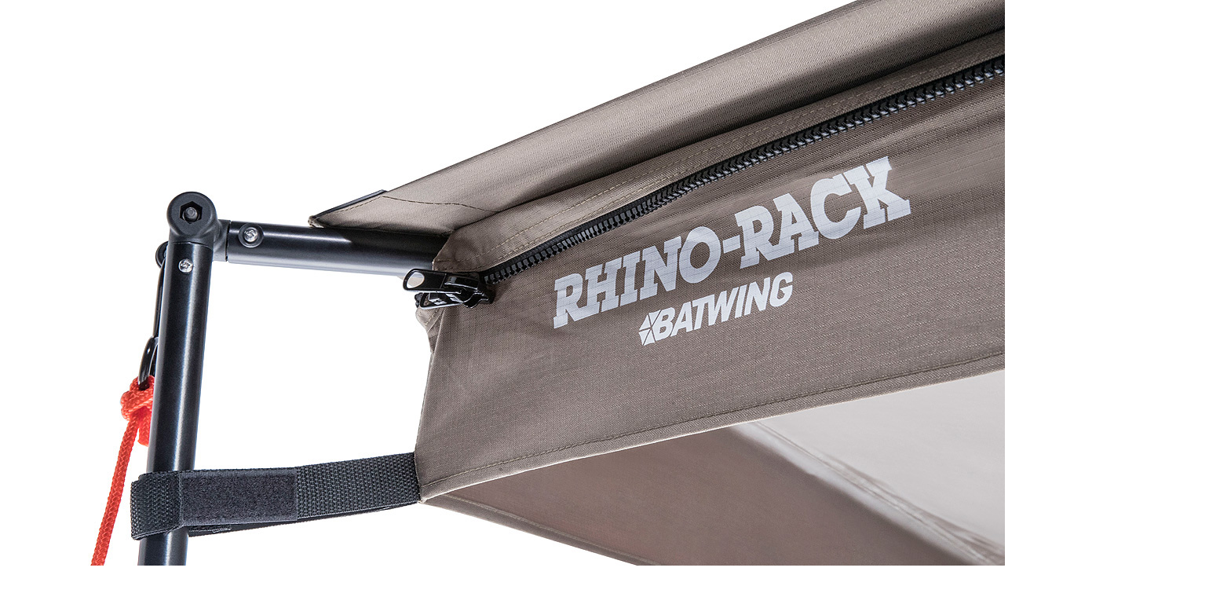

--- FILE ---
content_type: text/html; charset=utf-8
request_url: https://puretundra.com/index.php?main_page=popup_image_additional&pID=4390&pic=1&products_image_large_additional=images/33100b.jpg
body_size: 1647
content:


<!DOCTYPE html PUBLIC "-//W3C//DTD XHTML 1.0 Transitional//EN" "http://www.w3.org/TR/xhtml1/DTD/xhtml1-transitional.dtd">
<html xmlns="http://www.w3.org/1999/xhtml" dir="ltr" lang="en">
<head>
<title>Rhino-Rack Batwing Awning (Right) : Pure Tundra, Parts and Accessories for your Toyota Tundra</title>
<meta http-equiv="Content-Type" content="text/html; charset=utf-8" />
<meta name="keywords" content=" Rhino-Rack Batwing Awning (Right)" />
<meta name="description" content="Pure Tundra : Rhino-Rack Batwing Awning (Right) - " />
<meta http-equiv="imagetoolbar" content="no" />
<meta name="author" content="Pure Auto Parts, Inc." />


<meta name="viewport" content="width=device-width, initial-scale=1.0, maximum-scale=1.0, minimum-scale=1.0, user-scalable=no" />


<meta name="robots" content="noindex, nofollow" />

<base href="https://puretundra.com/" />
<link rel="canonical" href="https://puretundra.com/index.php?main_page=popup_image_additional&amp;pID=4390&amp;products_image_large_additional=images%2F33100b.jpg" />

<link rel="stylesheet" type="text/css" href="includes/templates/responsive_sheffield_blue/css/style_imagehover.css" />
<link rel="stylesheet" type="text/css" href="includes/templates/responsive_sheffield_blue/css/stylesheet.css" />
<link rel="stylesheet" type="text/css" href="includes/templates/responsive_sheffield_blue/css/stylesheet_flex.css" />
<link rel="stylesheet" type="text/css" href="includes/templates/responsive_sheffield_blue/css/stylesheet_manufacturer_discount.css" />
<link rel="stylesheet" type="text/css" href="includes/templates/responsive_sheffield_blue/css/stylesheet_sidebox.css" />
<link rel="stylesheet" type="text/css" href="includes/templates/responsive_sheffield_blue/css/stylesheet_zen_colorbox.css" />
<script type="text/javascript" src="includes/templates/responsive_sheffield_blue/jscript/jscript_imagehover.js"></script>

<script src="https://code.jquery.com/jquery-3.5.1.min.js" integrity="sha256-9/aliU8dGd2tb6OSsuzixeV4y/faTqgFtohetphbbj0=" crossorigin="anonymous"></script>
<script type="text/javascript">window.jQuery || document.write(unescape('%3Cscript type="text/javascript" src="includes/templates/responsive_sheffield_blue/jscript/jquery.min.js"%3E%3C/script%3E'));</script>

<script type="text/javascript"><!--
var i=0;
function resize() {
  i=0;
//  if (navigator.appName == 'Netscape') i=20;
  if (window.navigator.userAgent.indexOf('MSIE 6.0') != -1 && window.navigator.userAgent.indexOf('SV1') != -1) {
      i=30; //This browser is Internet Explorer 6.x on Windows XP SP2
  } else if (window.navigator.userAgent.indexOf('MSIE 6.0') != -1) {
      i=0; //This browser is Internet Explorer 6.x
  } else if (window.navigator.userAgent.indexOf('Firefox') != -1 && window.navigator.userAgent.indexOf("Windows") != -1) {
      i=25; //This browser is Firefox on Windows
  } else if (window.navigator.userAgent.indexOf('Mozilla') != -1 && window.navigator.userAgent.indexOf("Windows") != -1) {
      i=45; //This browser is Mozilla on Windows
  } else {
      i=80; //This is all other browsers including Mozilla on Linux
  }
  if (document.documentElement && document.documentElement.clientWidth) {
//    frameWidth = document.documentElement.clientWidth;
//    frameHeight = document.documentElement.clientHeight;

  imgHeight = document.images[0].height+40-i;
  imgWidth = document.images[0].width+20;

  var height = screen.height;
  var width = screen.width;
  var leftpos = width / 2 - imgWidth / 2;
  var toppos = height / 2 - imgHeight / 2;

    frameWidth = imgWidth;
    frameHeight = imgHeight+i;

  window.moveTo(leftpos, toppos);


//  window.resizeTo(imgWidth, imgHeight);
  window.resizeTo(frameWidth,frameHeight+i);
	}
  else if (document.body) {
    window.resizeTo(document.body.clientWidth, document.body.clientHeight-i);
  }
  self.focus();
}
//--></script>


<script src="includes/templates/responsive_sheffield_blue/jscript/css_browser_selector.js" type="text/javascript"></script>
<link href="//netdna.bootstrapcdn.com/font-awesome/4.3.0/css/font-awesome.css" rel="stylesheet"  type="text/css"/>


</head>

<body id="popupAdditionalImage" class="centeredContent" onload="resize();">
<div>
<a href="javascript:window.close()"><img src="images/33100b.jpg" alt="Rhino-Rack Batwing Awning (Right) - Click Image to Close" title=" Rhino-Rack Batwing Awning (Right) - Click Image to Close " width="1568" height="840" /></a></div>
</body></html>
